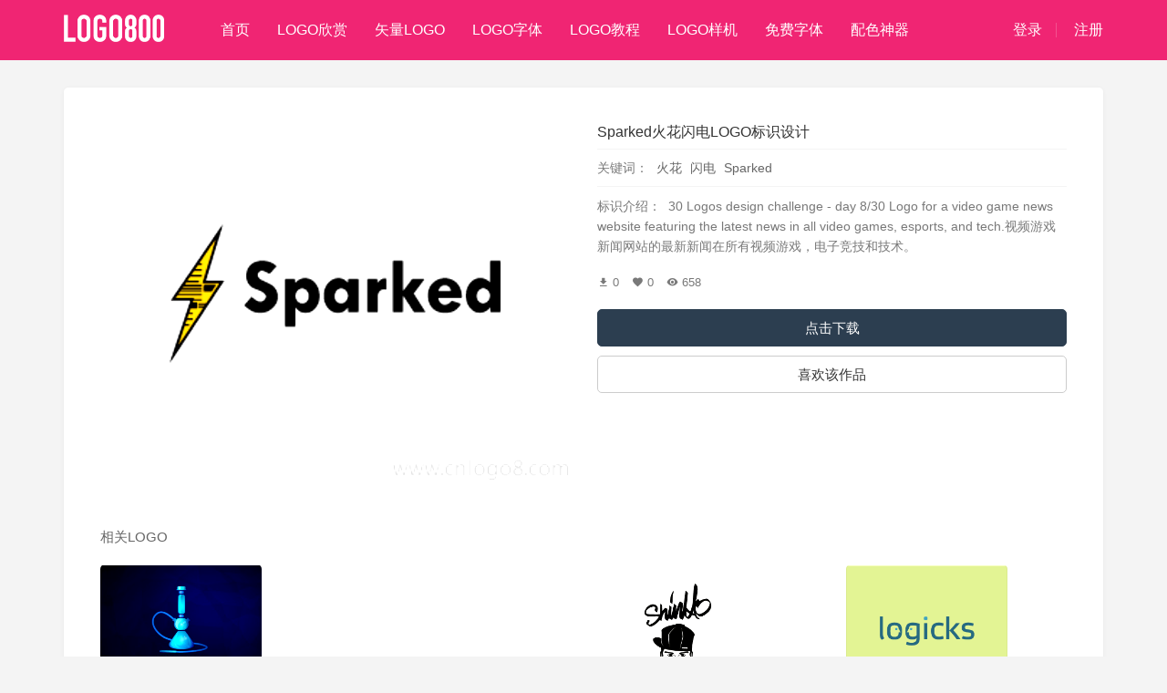

--- FILE ---
content_type: text/html; charset=utf-8
request_url: https://logo800.cn/logosheji-56436.html
body_size: 4493
content:
<!DOCTYPE html>
<html>
<head>

    <title>Sparked火花闪电LOGO设计欣赏 - LOGO800</title>
    <meta name="keywords" content="火花,闪电,Sparked,logo设计,logo欣赏,logo参考">
    <meta name="description" content="LOGO800收集整理国内外优秀LOGO标志设计案例，为您提供Sparked火花闪电LOGO设计参考、Sparked火花闪电LOGO标志欣赏">
    <meta name="author" content="logo800.cn">
    <meta charset="utf-8">
<meta http-equiv="X-UA-Compatible" content="IE=edge">
<meta name="viewport" content="width=device-width, initial-scale=1">
<link href="https://logo800.cn/favicon.png" sizes="60x60" data-react-helmet="true" rel="apple-touch-icon"/>
<link href="https://logo800.cn/favicon.ico" rel="shortcut icon" />
<link href="/assets/css/bootstrap.css" rel="stylesheet">
<link href="/assets/css/cc-base.css" rel="stylesheet">
<link href="/assets/css/fa-icons.css" rel="stylesheet">
<link href="/assets/css/md-icons.css" rel="stylesheet">
<link href="/assets/css/global.css" rel="stylesheet">
<link href="/assets/css/style.css" rel="stylesheet">
<link href="/assets/css/sweetalert2.min.css" rel="stylesheet">
<script src="/assets/js/html5shiv.js"></script>
<script src="/assets/js/respond.min.js"></script>
<!--<script async src="https://pagead2.googlesyndication.com/pagead/js/adsbygoogle.js?client=ca-pub-9568812997333573"-->
<!--        crossorigin="anonymous"></script>-->
<script>
    (function(){
        var el = document.createElement("script");
        el.src = "https://lf1-cdn-tos.bytegoofy.com/goofy/ttzz/push.js?b45f243659d0d3e6acb791521d6e87bba50f858ecedddc8b89acd17a578f5b243d72cd14f8a76432df3935ab77ec54f830517b3cb210f7fd334f50ccb772134a";
        el.id = "ttzz";
        var s = document.getElementsByTagName("script")[0];
        s.parentNode.insertBefore(el, s);
    })(window)
</script>
    <style>
        .duibi{filter: contrast(130%);}
    </style>
</head>

<body style="background:#f4f4f4;">

<nav class="navbar navbar-inverse navbar-fixed-top" role="navigation">
    <div class="container">
        <div class="navbar-header">
            <button type="button" class="navbar-toggle collapsed" data-toggle="collapse" data-target="#navbar" aria-expanded="false" aria-controls="navbar" id="navbar-btn">
                <span class="sr-only">展开</span>
                <span class="icon-bar"></span>
                <span class="icon-bar"></span>
                <span class="icon-bar"></span>
            </button>
            <a class="navbar-brand" href="//logo800.cn" title="LOGO设计欣赏"><span class="logo">LOGO800</span></a>
            <ul class="nav navbar-nav">
                <li class="active"><a href="//logo800.cn">首页</a></li>
                <li class=""><a href="//logo800.cn/logoxinshang.html" title="LOGO设计欣赏">LOGO欣赏</a></li>
                <li class=""><a href="//logo800.cn/shilianglogo.html" title="矢量LOGO下载">矢量LOGO</a></li>
                <li class=""><a href="//logo800.cn/logoziti.html" title="LOGO字体设计赏析">LOGO字体</a></li>
                <li class=""><a href="//logo800.cn/logojiaocheng.html" title="LOGO设计免费教程">LOGO教程</a></li>
                <li class=""><a href="https://tianshenqi.com" title="免费LOGO样机" target="_blank">LOGO样机</a></li>
                <li class=""><a href="https://ziyouziti.com" title="免费字体" target="_blank">免费字体</a></li>
                <li class=""><a href="https://peiseka.com" title="配色神器" target="_blank">配色神器</a></li>
<!--                <li class=""><a href="//logo800.cn" title="LOGO设计定制">LOGO定制</a></li>-->

            </ul>
        </div>

        <div id="navbar" class="collapse navbar-collapse">
            <div class="right-box">
                                <div class="user-box mt10">
                    <a href="/index-user-login.html" class="">登录</a>
                    <a href="/index-user-register.html" class="">注册</a>
                </div>
                            </div>
        </div>
    </div>
</nav>

<main id="main">

    <div class="container pt30">
        <div class="side-box">
            <div class="pl20 pr20">
                <div class="row">
                    <div class="col-md-6">
                        <div class="w">
                            <img src="/uploads/logoxinshang/1/logo800_164916843978445.png" class="db w duibi" alt="Sparked火花闪电">
                        </div>
                    </div>
                    <div class="col-md-6">
                        <div class="info-box mt20 f14">
                            <h1 class="f16 c333 bbf4 pb10">Sparked火花闪电LOGO标识设计</h1>
                            <p class="pt10 pb10 bbf4 keyword">
                                关键词：
                                                                    <a class="ml5 tag" href="/search-火花.html">火花</a>
                                                                        <a class="ml5 tag" href="/search-闪电.html">闪电</a>
                                                                        <a class="ml5 tag" href="/search-Sparked.html">Sparked</a>
                                                                </p>
                            <p class="pt10 lh_16">标识介绍：  30 Logos design challenge - day 8/30 Logo for a video game news website featuring the latest news in all video games, esports, and tech.视频游戏新闻网站的最新新闻在所有视频游戏，电子竞技和技术。</p>
                        </div>

                        <div class="w">
<!--                            <div class="side-box">-->
<!--                                <p class="f20 c000 bbe5 pb15">下载Sparked火花闪电LOGO高清大图</p>-->

                                <div class="mt20">
                                    <span class=""><i class="md md-file-download"></i> 0</span>
                                    <span class="ml10"><i class="md md-favorite"></i> 0</span>
                                    <span class="ml10"><i class="md md md-remove-red-eye"></i> 658</span>
                                </div>
                                <div class="mt20">
                                    <p><a href="/uploads/logoxinshang/1/logo800_164916843978445.png" target="_blank" download="Sparked火花闪电" class="btn btn-primary btn-block btn-lg">点击下载</a></p>
                                    <p class="mt10"><button onclick="addLike()" class="btn btn-default btn-block btn-lg">喜欢该作品</button></p>
                                </div>
<!--                            </div>-->
                        </div>
                    </div>
                </div>

                <p class="pt50 f15 c666">相关LOGO</p>
                <div class="row rec-list pt20 hasBorder">
                                        <div class="col-md-3 ">
                        <div class="item pb30">
                            <a href="/logosheji-70322.html" class="db w" title="alt="水烟室LOGO设计欣赏">
                                <div class="image duibi" style="background-image:url('/uploads/logos/16/logo800_164913881640657.png')" alt="水烟室"></div>
                                <p class="pt10 c666 oneline">水烟室</p>
                            </a>
                        </div>
                    </div>
                                        <div class="col-md-3 ">
                        <div class="item pb30">
                            <a href="/logosheji-59785.html" class="db w" title="alt="菱光设计LOGO设计欣赏">
                                <div class="image duibi" style="background-image:url('/uploads/logoxinshang/44/logo800_16491608094514329.png')" alt="菱光设计"></div>
                                <p class="pt10 c666 oneline">菱光设计</p>
                            </a>
                        </div>
                    </div>
                                        <div class="col-md-3 ">
                        <div class="item pb30">
                            <a href="/logosheji-72071.html" class="db w" title="alt="善涛个人LOGO设计欣赏">
                                <div class="image duibi" style="background-image:url('/uploads/logos/11/logo800_16491362332951064.png')" alt="善涛个人"></div>
                                <p class="pt10 c666 oneline">善涛个人</p>
                            </a>
                        </div>
                    </div>
                                        <div class="col-md-3 ">
                        <div class="item pb30">
                            <a href="/logosheji-44957.html" class="db w" title="alt="logicksLOGO设计欣赏">
                                <div class="image duibi" style="background-image:url('/uploads/logoxinshang/-32/logo800_16491753786109296.png')" alt="logicks"></div>
                                <p class="pt10 c666 oneline">logicks</p>
                            </a>
                        </div>
                    </div>
                                        <div class="col-md-3 ">
                        <div class="item pb30">
                            <a href="/logosheji-64819.html" class="db w" title="alt="安徽正峰日化有限公司蚊香商标设计LOGO设计欣赏">
                                <div class="image duibi" style="background-image:url('/uploads/logoxinshang/34/logo800_16491536425473353.png')" alt="安徽正峰日化有限公司蚊香商标设计"></div>
                                <p class="pt10 c666 oneline">安徽正峰日化有限公司蚊香商标设计</p>
                            </a>
                        </div>
                    </div>
                                        <div class="col-md-3 ">
                        <div class="item pb30">
                            <a href="/logosheji-68239.html" class="db w" title="alt="admissions geniusLOGO设计欣赏">
                                <div class="image duibi" style="background-image:url('/uploads/logos/5/logo800_16491407481091219.png')" alt="admissions genius"></div>
                                <p class="pt10 c666 oneline">admissions genius</p>
                            </a>
                        </div>
                    </div>
                                        <div class="col-md-3 ">
                        <div class="item pb30">
                            <a href="/logosheji-54580.html" class="db w" title="alt="美发沙龙LOGO设计欣赏">
                                <div class="image duibi" style="background-image:url('/uploads/logoxinshang/16/logo800_16491699223311527.gif')" alt="美发沙龙"></div>
                                <p class="pt10 c666 oneline">美发沙龙</p>
                            </a>
                        </div>
                    </div>
                                        <div class="col-md-3 ">
                        <div class="item pb30">
                            <a href="/logosheji-48292.html" class="db w" title="alt="鑫东方企业LOGO设计欣赏">
                                <div class="image duibi" style="background-image:url('/uploads/logoxinshang/1/logo800_16491739240745945.jpg')" alt="鑫东方企业"></div>
                                <p class="pt10 c666 oneline">鑫东方企业</p>
                            </a>
                        </div>
                    </div>
                                    </div>

                <p class="pt20 f12 caaa">内容来自互联网，仅为学习欣赏目的。如无意中侵犯到您的权益，请联系我们清除相关内容。</p>


            </div>
        </div>






    </div>

    <div class="container pt20 pb100">
        <div class="side-box ">
            <div class="pl20 pr20">
                <p class="f18 c000">猜你喜欢</p>
                <div class="row guess-list pt15 hasBorder">
                                        <div class="col-md-3">
                        <div class="item pb30">
                            <a href="/logosheji-54152.html" class="db w duibi" title="alt="雷朋眼镜LOGO设计欣赏">
                                <div class="image" style="background-image:url('/uploads/logoxinshang/60/logo800_164917108258040.gif')" title="雷朋眼镜"></div>
                                <p class="pt10 c666 oneline">雷朋眼镜</p>
                                <p class="pt5 c999 oneline">太阳镜,眼镜,雷朋</p>
                            </a>
                        </div>
                    </div>
                                        <div class="col-md-3">
                        <div class="item pb30">
                            <a href="/logosheji-42841.html" class="db w duibi" title="alt="第十届板球世界杯LOGO设计欣赏">
                                <div class="image" style="background-image:url('/uploads/logoxinshang/-54/logo800_164917630859311420.gif')" title="第十届板球世界杯"></div>
                                <p class="pt10 c666 oneline">第十届板球世界杯</p>
                                <p class="pt5 c999 oneline">世界杯,比赛,体育,锦标赛,运动,板球</p>
                            </a>
                        </div>
                    </div>
                                        <div class="col-md-3">
                        <div class="item pb30">
                            <a href="/logosheji-50809.html" class="db w duibi" title="alt="宜兴市佳润电缆LOGO设计欣赏">
                                <div class="image" style="background-image:url('/uploads/logoxinshang/26/logo800_16491727998473405.jpg')" title="宜兴市佳润电缆"></div>
                                <p class="pt10 c666 oneline">宜兴市佳润电缆</p>
                                <p class="pt5 c999 oneline">标志欣赏,logo设计,商标设计</p>
                            </a>
                        </div>
                    </div>
                                        <div class="col-md-3">
                        <div class="item pb30">
                            <a href="/logosheji-43451.html" class="db w duibi" title="alt="NurdLOGO设计欣赏">
                                <div class="image" style="background-image:url('/uploads/logoxinshang/-48/logo800_164917603512010805.png')" title="Nurd"></div>
                                <p class="pt10 c666 oneline">Nurd</p>
                                <p class="pt5 c999 oneline">Nurd logo</p>
                            </a>
                        </div>
                    </div>
                                        <div class="col-md-3">
                        <div class="item pb30">
                            <a href="/logosheji-52110.html" class="db w duibi" title="alt="YOKO日本LOGO设计欣赏">
                                <div class="image" style="background-image:url('/uploads/logoxinshang/40/logo800_16491722191532093.png')" title="YOKO日本"></div>
                                <p class="pt10 c666 oneline">YOKO日本</p>
                                <p class="pt5 c999 oneline">女性,日本女人,艺伎,和服</p>
                            </a>
                        </div>
                    </div>
                                        <div class="col-md-3">
                        <div class="item pb30">
                            <a href="/logosheji-43644.html" class="db w duibi" title="alt="伦敦克莱瑞奇酒店新LOGO设计欣赏">
                                <div class="image" style="background-image:url('/uploads/logoxinshang/-46/logo800_164917595061910612.jpg')" title="伦敦克莱瑞奇酒店新"></div>
                                <p class="pt10 c666 oneline">伦敦克莱瑞奇酒店新</p>
                                <p class="pt5 c999 oneline">酒店标志</p>
                            </a>
                        </div>
                    </div>
                                        <div class="col-md-3">
                        <div class="item pb30">
                            <a href="/logosheji-43210.html" class="db w duibi" title="alt="ThL糖葫芦手机LOGO设计欣赏">
                                <div class="image" style="background-image:url('/uploads/logoxinshang/-50/logo800_164917614641311048.gif')" title="ThL糖葫芦手机"></div>
                                <p class="pt10 c666 oneline">ThL糖葫芦手机</p>
                                <p class="pt5 c999 oneline">糖葫芦手机logo标志</p>
                            </a>
                        </div>
                    </div>
                                        <div class="col-md-3">
                        <div class="item pb30">
                            <a href="/logosheji-60282.html" class="db w duibi" title="alt="ViewSonic优派矢量图LOGO设计欣赏">
                                <div class="image" style="background-image:url('/uploads/logoxinshang/39/logo800_16491602230473832.png')" title="ViewSonic优派矢量图"></div>
                                <p class="pt10 c666 oneline">ViewSonic优派矢量图</p>
                                <p class="pt5 c999 oneline">免费矢量logo,免费logo,标志,品牌logo</p>
                            </a>
                        </div>
                    </div>
                                    </div>
            </div>
        </div>

    </div>

</main>




<footer class="footer">
    <div class="container">
        <div class="row">
            <div class="col-md-3">
                <img src="/assets/img/logo.png" alt="" class="foot-logo">
                <p class="f14 pt15 cfff op60">国内外<a href="https://logo800.cn" target="_blank" title="优秀LOGO设计鉴赏" class="cfff">优秀LOGO设计学习鉴赏</a></p>
            </div>
            <div class="col-md-9">
                <div class="flex nav-link pt20 pb10">
                    <a href="/index-faq-aboutus.html" target="_blank">关于我们</a>
                    <a href="/index-faq-agreement.html" target="_blank">用户协议</a>
                    <a href="/index-faq-copyright.html" target="_blank">版权声明</a>
                    <a href="/index-faq-claim.html" target="_blank">侵权申诉</a>
                    <a href="/index-faq-privacy.html" target="_blank">隐私政策</a>
                    <a href="/index-faq-contact.html" target="_blank">联系我们</a>
                </div>
                <p class="pt10">Copyright @ 2026 LOGO800.CN 版权所有 <a href="https://beian.miit.gov.cn" target="_blank">苏ICP备18017343号</a></p>
            </div>
        </div>


    </div>
</footer>

<script>
    var _hmt = _hmt || [];
    (function() {
        var hm = document.createElement("script");
        hm.src = "https://hm.baidu.com/hm.js?75ad87d1cd6dc8f79c43c6740413597a";
        var s = document.getElementsByTagName("script")[0];
        s.parentNode.insertBefore(hm, s);
    })();
</script>


<script src="/assets/libs/jquery/dist/jquery.min.js"></script>
<script src="/assets/js/common.js"></script>
<script src="/assets/libs/bootstrap/dist/js/bootstrap.min.js"></script>
<script>
function addLike() {
    $.ajax({
        type:'POST',
        datatype:'JSON',
        url: "/index-logo-ilike.html",
        data :{
            id: 56436        },
        success: function(res){
            console.log(res)
        }
    });
}
</script>

</body>

</html>


--- FILE ---
content_type: text/css
request_url: https://logo800.cn/assets/css/cc-base.css
body_size: 1908
content:
/*css by Magic.C 2016.3*/
@font-face{font-family:'unisan';src:url(../fonts/UniThin.otf);}
@font-face{font-family:'unireg';src:url(../fonts/UniSansRegular.ttf);}
@font-face{font-family:'unibold';src:url(../fonts/UniSansHeavy.otf);}
@font-face{font-family:'alsb';src:url(../fonts/AvenirLTStd-Light.otf);}
.enff{font-family:'unisan',"Helvetica Neue",Helvetica,Tahoma,Arial,sans-serif;}
.enfr{font-family:'unireg',"Helvetica Neue",Helvetica,Tahoma,Arial,sans-serif;text-transform: uppercase;}
.enfb{font-family:'unibold',"Helvetica Neue",Helvetica,Tahoma,Arial,sans-serif;}
.enfc{font-family:'alsb',"Helvetica Neue",Helvetica,Tahoma,Arial,sans-serif;}
i,em,b{font-style: normal;font-weight: normal;}

.f8{font-size:8px;}
.f10{font-size:10px;}
.f12{font-size:12px;}
.f13{font-size:13px;}
.f14{font-size:14px;}
.f15{font-size:15px;}
.f16{font-size:16px;}
.f18{font-size:18px;}
.f19{font-size:19px;}
.f20{font-size:20px;}
.f22{font-size:22px;}
.f24{font-size:24px;}
.f26{font-size:26px;}
.f28{font-size:28px;}
.f30{font-size:30px;}
.f32{font-size:32px;}
.f34{font-size:34px;}
.f36{font-size:36px;}
.f40{font-size:40px;}
.f48{font-size:48px;}
.f60{font-size:60px;}
.f100{font-size:100px;}
.f150{font-size:150px;}
.fb{font-weight:bold}
.fn{font-weight:normal;}
.ti2{text-indent:2em;}
.lh_15{line-height:1.5;}
.lh_16{line-height:1.6;}
.lh_18{line-height:1.8;}
.lh_2{line-height:2;}
.tdu{text-decoration:underline;}
.tdn{text-decoration:none;}
.cp{cursor:pointer;}
.bw{word-break:break-all;word-wrap:break-word;}


.m0{margin:0 auto;}
.tl{text-align:left;}
.tc{text-align:center;}
.tr{text-align:right;}
.bc{margin-left:0;margin-right:0;}
.fl{float:left;}
.fr{float:right;}
.cb{clear:both;}
.cl{clear:left;}
.cr{clear:right;}
.vm{vertical-align:middle;}
.pr{position:relative;}
.pa{position:absolute;}
.abs-right{position:absolute;right:0}
.zoom{zoom:1;}
.hidden{visibility:hidden;}
.vh{visibility: hidden;}
.none{display:none;}
.hide{display:none;}
.db{display:block;}
.dib{display:inline-block;*display:inline;*zoom:1;}
.di{display:inline}
.of{overflow: hidden;}
.nomb{margin-bottom: 0 !important;}

.op50{opacity:0.5;}
.op60{opacity:0.6;}
.op70{opacity:0.7;}
.op80{opacity:0.8;}

.fw100{font-weight: 100;}
.fw200{font-weight: 200;}
.fw300{font-weight: 300;}
.fw400{font-weight: 400;}
.fw500{font-weight: 500;}
.fw600{font-weight: 600;}

.c000{color:#000;}
.cfff{color:#fff;}
.cccc{color:#ccc;}
.c333{color:#333;}
.c444{color:#444;}
.c666{color:#666;}
.c888{color:#888;}
.c999{color:#999;}
.caaa{color:#aaa;}
.cbbb{color:#bbb;}
.cpin{color:#FF1371;}
.cgre{color:#39b5aa;}
.corg{color:#FF7C4E;}
.cred{color:#f44;}
.bge0{background: #E0E0E0;}
.bgee{background: #EEE;}
.bgf4{background: #f4f4f4;}
.bgf5{background: #f5f5f5;}
.bgf8{background: #f8f8f8;}
.bgfa{background: #fafafa;}
.bgfb{background: #fbfbfb;}
.bgdl{background: #f5f7fb;}
.bgff{background: #fff;}
.bg00{background: #000;}
.bg33{background: #333;}
.bg-error{background: #fee;}

.m10{margin:10px;}
.m15{margin:15px;}
.m30{margin:30px;}
.mt3{margin-top:3px;}
.mt5{margin-top:5px;}
.mt10{margin-top:10px;}
.mt15{margin-top:15px;}
.mt20{margin-top:20px;}
.mt21{margin-top:21px;}
.mt24{margin-top:24px;}
.mt25{margin-top:25px;}
.mt30{margin-top:30px;}
.mt35{margin-top:35px;}
.mt40{margin-top:40px;}
.mt50{margin-top:50px;}
.mt60{margin-top:60px;}
.mt80{margin-top:80px;}
.mt100{margin-top:100px;}
.mt120{margin-top:120px;}
.mt150{margin-top:150px;}
.mb5{margin-bottom:5px;}
.mb10{margin-bottom:10px;}
.mb15{margin-bottom:15px;}
.mb20{margin-bottom:20px;}
.mb30{margin-bottom:30px;}
.mb50{margin-bottom:50px;}
.mb100{margin-bottom:100px;}
.mb150{margin-bottom:150px;}
.mb200{margin-bottom:200px;}
.ml5{margin-left:5px;}
.ml8{margin-left:8px;}
.ml10{margin-left:10px;}
.ml15{margin-left:15px;}
.ml20{margin-left:20px;}
.ml30{margin-left:30px;}
.ml40{margin-left:40px;}
.ml50{margin-left:50px;}
.ml100{margin-left:100px;}
.mr5{margin-right:5px;}
.mr8{margin-right:8px;}
.mr10{margin-right:10px;}
.mr15{margin-right:15px;}
.mr20{margin-right:20px;}
.mr30{margin-right:30px;}
.mr50{margin-right:50px;}
.mr100{margin-right:100px;}

.p5{padding:5px;}
.p10{padding:10px;}
.p15{padding:15px;}
.p20{padding:20px;}
.p30{padding:30px;}
.p40{padding:40px;}

.pt3{padding-top:3px;}
.pt5{padding-top:5px;}
.pt7{padding-top:7px;}
.pt10{padding-top:10px;}
.pt12{padding-top:12px;}
.pt15{padding-top:15px;}
.pt20{padding-top:20px;}
.pt25{padding-top:25px;}
.pt30{padding-top:30px;}
.pt40{padding-top:40px;}
.pt50{padding-top:50px;}
.pt60{padding-top:60px;}
.pt80{padding-top:80px;}
.pt100{padding-top:100px;}
.pt200{padding-top:200px;}
.pb5{padding-bottom:5px;}
.pb10{padding-bottom:10px;}
.pb15{padding-bottom:15px;}
.pb20{padding-bottom:20px;}
.pb25{padding-bottom:25px;}
.pb30{padding-bottom:30px;}
.pb40{padding-bottom:40px;}
.pb50{padding-bottom:50px;}
.pb70{padding-bottom:70px;}
.pb80{padding-bottom:80px;}
.pb100{padding-bottom:100px;}
.pl5{padding-left:5px;}
.pl10{padding-left:10px;}
.pl15{padding-left:15px;}
.pl20{padding-left:20px;}
.pl30{padding-left:30px;}
.pl40{padding-left:40px;}
.pl50{padding-left:50px;}
.pl60{padding-left:60px;}
.pl100{padding-left:100px;}
.pr5{padding-right:5px;}
.pr10{padding-right:10px;}
.pr12{padding-right:12px;}
.pr15{padding-right:15px;}
.pr20{padding-right:20px;}
.pr25{padding-right:25px;}
.pr30{padding-right:30px;}
.pr50{padding-right:50px;}
.pr100{padding-right:100px;}

.w10{width:10px;}
.w20{width:20px;}
.w30{width:30px;}
.w40{width:40px;}
.w50{width:50px;}
.w60{width:60px;}
.w70{width:70px;}
.w80{width:80px;}
.w90{width:90px;}
.w100{width:100px;}
.w120{width:120px;}
.w160{width:160px;}
.w200{width:200px;}
.w300{width:300px;}
.w320{width:320px;}
.w330{width:330px;}
.w400{width:400px;}
.w450{width:450px;}
.w500{width:500px;}
.w550{width:550px;}
.w600{width:600px;}
.w700{width:700px;}
.w800{width:800px;}
.w1000{width:1000px;}
.w1020{width:1020px;}
.w1180{width:1180px;}
.w1200{width:1200px;}
.w{width:100%}


.t2{top:2px;}
.t5{top:5px;}

.bbf4{border-bottom: 1px solid #f4f4f4;}
.btf4{border-top: 1px solid #f4f4f4;}
.bbe5{border-bottom: 1px solid #e5e5e5;}
.bte5{border-top: 1px solid #e5e5e5;}
.vercode{width:100%;height:100%;border:1px solid #eee;height:34px;border-radius:4px;}
.flex{display: flex;}
.sbt{justify-content: space-between;}
.spr{justify-content: space-around;}
.aic{align-items: center;}
.infx{display: inline-flex;}

.br5{border-radius:5px;}
.br10{border-radius:10px;}
.br20{border-radius:20px;}

--- FILE ---
content_type: text/css
request_url: https://logo800.cn/assets/css/global.css
body_size: 1681
content:
html,body{overflow-x:hidden;}
body{color: #797979; font-family:'Gotham-Book', -apple-system, BlinkMacSystemFont, "Segoe UI", Roboto, Ubuntu, "Helvetica Neue", Helvetica, Arial, "PingFang SC", "Hiragino Sans GB","Microsoft Yahei UI", "Microsoft Yahei", "Source Han Sans CN", sans-serif; padding: 0px !important; margin: 0px !important; font-size:13px;}
ul li{list-style: none;}
ul,ol{margin-bottom: 0;}
a, a:hover, a:focus{text-decoration: none; outline: none;}
p,ul,li,span,div,h1,h2,h3,h4,h5,h6,h7{margin:0;padding:0;}

#navwrap{position:absolute;}
#navwrap.bk{position:fixed;}
#navbox{transition:all ease 0.15s;}
#navbox.op100{opacity:1;}
#navbox.op0{opacity:0;}

.navbar-inverse{background-color: rgba(240,15,101,0.9);border:none;backdrop-filter: blur(6px);}
.navbar-inverse .navbar-nav{padding-left:30px;}
.navbar-inverse .navbar-nav>li>a{color:rgba(255,255,255,1);font-size:16px;line-height:50px;padding:8px 0;position:relative;margin-left:30px;transition: all ease 0.1s;}
.navbar-inverse .navbar-nav>li>a:hover{color:rgba(255,255,255,1);transform: scale(1.1)}
.navbar-inverse .navbar-nav>.active>a, .navbar-inverse .navbar-nav>.active>a:hover, .navbar-inverse .navbar-nav>.active>a:focus{color:rgba(255,255,255,1);background:transparent;}
.navbar-brand{padding:16px 0;margin-left: 0 !important;}
.navbar-brand .logo{display:inline-block;background: url(../img/logo.png) no-repeat;height:30px;width:112px;background-size: contain;text-indent:-999em;}
.navbar-inverse .navbar-toggle{border-color:transparent;}
.navbar{margin-bottom: 0px;}

.com-title{text-align: center;padding:40px 0 30px;}
.com-title p.subtitle{font-size:14px;color:#999;padding-top: 10px;}
.com-title h2.title{font-size:32px;color:#000;font-weight:600;}

.light p.subtitle{color:#999;}
.light h2.title{color:#000;}

.flex{display:flex;}
    
#main{padding-top: 66px;}
.navbar .right-box{float:right;}
.navbar .user-box{margin-top:25px;}
.navbar .user-box a{color: #fff;display: inline-block;height:16px;font-size:16px;line-height:16px;padding-left:15px;padding-right:15px;transition: all ease 0.2s;border-right:1px solid rgba(255,255,255,0.2);}
.navbar .user-box a:last-child{border:none;padding-right:0px;}
.navbar .user-box a:hover{color:rgba(255,255,255,1);}

.footer{background: #1e1e1f;padding-top:50px;padding-bottom: 40px}
.foot-logo{width:180px;}
.footer a{color:inherit;transition: color 0.2s;}
.footer .links a:hover{color:#fff;}

.frlink{background: #1e1e1f;color:rgba(255,255,255,0.4);}
.frlink a{color:rgba(255,255,255,0.3);transition: color 0.2s;}
.frlink a:hover{color:rgba(255,255,255,1);}

.btn-more{background-color: rgba(240,15,101,1);border-color:  rgba(240,15,101,1);width:180px;border-radius:40px;transition: all 0.15s ease;}


.bread-nav ul{padding-top:25px;}
.bread-nav li{display: inline-block;}
.bread-nav li:after{height:14px;width:7px;content:"";background: url(../img/line.png) no-repeat;background-size: cover;display: inline-block;position:relative;top:2px;margin-left:6px;margin-right:6px;}
.bread-nav li:last-child:after{display: none;}
.bread-nav li a{color:#999;}

.good-points li{padding-left: 12px;position: relative;display: inline-block;color:#888;}
.good-points li:before{content:"";height:3px;width:3px;background: #00e5c7;display: block;position:absolute;left:0;top:10px;}

.side-box{background:#fff;border-radius:5px;box-shadow:0 1px 5px rgba(0,0,0,0.05);padding:20px;}

.jc{color:inherit;}
.oneline{overflow:hidden;-o-text-overflow:ellipsis;text-overflow:ellipsis;display:-webkit-box;-webkit-line-clamp:1;-webkit-box-orient:vertical;}
.twoline{overflow:hidden;-o-text-overflow:ellipsis;text-overflow:ellipsis;display:-webkit-box;-webkit-line-clamp:2;-webkit-box-orient:vertical;}


.fenye li a , .fenye li span{margin-right:8px;}
.pagination>.active>a, .pagination>.active>a:focus, .pagination>.active>a:hover, .pagination>.active>span, .pagination>.active>span:focus, .pagination>.active>span:hover{background-color: rgba(240,15,101,1);
    border-color:  rgba(240,15,101,1);}
.pagination>li>a, .pagination>li>span{color:#333;}
.pagination>li>a, .pagination>li>span{border-radius: 4px;}

.leftnav{background: #1D2229;}
.leftnav li{padding:0 20px;}
.leftnav li a{padding:20px 10px;display: block;border-bottom: 1px solid rgba(255,255,255,0.06);color:rgba(255,255,255,0.6);}
.leftnav li:last-child a{border:none;}
.leftnav li.active a{color:rgba(255,255,255,1);}
.leftnav li:hover a{color:rgba(255,255,255,1);}

.art-box{background: #fff;font-size: 14px;}
.art-box .top{background:#f8f8f8;padding:15px;color:#333;font-weight: bold;}
.art-box .protocol-box{padding:30px;line-height:2;}

.dot:before{content: "";height:10px;width:10px;border-radius:5px;background: #BCDED5;position: relative;display: inline-block;}

.howto{padding:6px 30px;border-radius:20px;border:1px solid rgba(255,255,255,0.1);transition: all ease 0.15s;color: rgba(255,255,255,0.7);}
.howto:hover{background: rgba(0,0,0,0.1);}

.text-content{line-height:2;font-size: 16px;color:#333;}
.text-content img{display: block;width:100%;}

.nav-link>a{margin-right: 20px;color: rgba(255,255,255,0.7);}
.nav-link>a:hover{color: rgba(255,255,255,1);}

--- FILE ---
content_type: text/css
request_url: https://logo800.cn/assets/css/style.css
body_size: 3016
content:
/**css by Magic.C QQ81594559 2022.4**/

/*首页*/
.logo-list li{margin-bottom: 30px;}
.logo-list li .item{}
.logo-list li .item .image{border-radius:5px;height:260px;transition: all 0.15s ease;background-size:cover;background-position: center center;background-repeat: no-repeat;background-color: #fff;}
.logo-list li .item .image:hover{transform: scale(1.04);box-shadow:0 2px 8px rgba(0,0,0,0.05);-webkit-filter: saturate(150%);filter: saturate(150%);}

.hasBorder .image{border:1px solid rgba(0,0,0,0.03);}


/*详情页*/
.rec-list .item .image{display: block;width:177px;height:147px;border-radius:5px;background-size: cover;background-position: center center;background-repeat: no-repeat;background-color:#fff;}
.guess-list .item .image{display: block;height:220px;width:290px;border-radius:10px;background-size: cover;background-position: center center;background-repeat: no-repeat;background-color:#fff;}
.keyword .tag{color:#666;}
.keyword .tag:hover{color:rgba(240,15,101,1);}

/*下载*/



/*用户中心*/
.user-info{background:#fff;padding:40px 0;}
.user-info .img-box img{height:130px;width:130px;border-radius:50%;display: block;}

.collect-list{padding:20px 30px;}
.collect-list .item{display: flex;align-items: center;padding:20px 0;border-bottom:1px solid #f8f8f8;}
.collect-list .item:last-child{border:none;}
.collect-list .item .img-box{width:20%;padding-right:20px;}
.collect-list .item .img-box img{display: block;width:100%;border-radius:4px;}
.collect-list .item .info{width:60%;}
.collect-list .item .info a{font-size: 20px;color:#333;}
.collect-list .item .opera{width:20%;}

.detail-box .collect-list{padding:10px 10px;}
.staticAd img{display: block;width:100%;border-radius: 4px;}

.index-title{line-height: 30px;padding-top:50px;position: relative;}
.index-title h1{font-size: 28px;color: #000;position: relative;z-index: 2;font-weight: normal;}
.index-title:after{content:"";width:30px;height:3px;background:#00bea0;position:absolute;left:50%;margin-left:-15px;bottom:10px;border-radius:1px;}
.index-title .entitle{font-size:100px;color: rgba(255,255,255,0.6);font-family: "Helvetica Neue", Helvetica, Arial, sans-serif;position:relative;top:-60px;}
.more{color: #fff;background: #00bea0;width:200px;display: inline-block;padding-top:15px;padding-bottom:15px;font-size:15px;transition:all ease 0.2s;border-radius:30px;}
.more:hover{background:#0057ff;}

.subnav{background:#f8f8f8;border-bottom: 1px solid #eee;position: fixed;width:100%;top:60px;left:0;z-index: 1;}
.subnav ul{display: flex;}
.subnav ul .item{padding:14px 0 13px;font-size: 13px;margin-right:25px;}
.subnav ul a{color: #666;transition: all 0.2s ease;position: relative;}
.subnav ul a:hover{color: #0057ff;}
.subnav li.active a{color: #0057ff;font-weight: bold;}
.subnav li.active a:after{position:absolute;bottom:-16px;left:50%;content:'';display: block;height:2px;width:30px;margin-left:-15px;background:#0057ff;}

/*下载页*/


/*登录页*/
.login{background:url('/static/images/login-bg.jpg') no-repeat;background-size:cover;height:100%;}
.login .back{position:fixed;top:20px;left:20px;}
.login .back a{transition:all ease 0.15s;}
.login .back a:hover{color:#fff;transform: translateX(10px)}
.login-box{background: #fff;border-radius:5px;width:80%;margin-left:auto;margin-right:auto;padding:30px 40px;}
.login-box .title{border-bottom:1px solid #eee;}
.login-box .title h1{border-bottom:2px solid #000;position:relative;top:1px;display: inline-block;padding-bottom: 20px;font-size:16px;color: #000;}
.login-box input.form-control{height:40px;box-shadow: none;background:#f8f8f8;border-color: #e3e3e3;}
.login-box .up-btn{border: none;width:100%;font-size:16px;}
.login-box button:disabled{background:#ddd;color:#333;}

.up-btn{color:#fff;background:#0057ff;display: inline-block;padding:10px 20px;border-radius: 5px;transition:all ease 0.15s;border:none;}
.up-btn:hover{color: #fff;background: #000;}


/*签到*/
.sign-bg{background:#ff2e4b;height:200px;color:#fff;border-radius:10px;display: flex;}
.sign-bg .btn-white{border-radius:30px;color:#ff2e4b;padding:15px 30px;font-size:18px;font-weight:500;animation:huxi 0.7s infinite;outline: none;background:#fff;}
@keyframes huxi
{
    0%   {transform: scale(1);}
    50%  {transform: scale(1.1);}
    100% {transform: scale(1);}
}
.sign-bg .btn-white.signed{animation:none;}
.task-list li{margin-bottom:20px;}
.task-list li .item{border:1px solid #eee;background:#fff;border-radius:5px;padding:30px;}
.task-list li .item .name{font-size:18px;font-weight:600;color:#000;}
.task-list li .item .info{font-size: 14px;color:#888;margin-top: 5px;}
.task-list .btn-red{background:#ff2e4b;border-radius:30px;color:#fff;box-shadow:0 3px 6px 0 rgba(255,46,75,0.1);transition: all 0.15s ease;outline: none;}
.task-list .btn-red:hover{background:#EB0021;}
.task-list li .item:hover{border-color:#ff2e4b;}

.sign .swiper-container{height:30px;width:50%;text-align: right;margin-right:initial;}


/*列表页-左侧类目导航列表*/
.type-list{padding-top:20px;font-size: 15px;}
.type-list li{margin-bottom:3px;}
.type-list li a{padding:8px 10px 8px 0px;display: block;color:#555;}
.type-list li.active a{color:#00bea0;}
.type-list li a:hover{color:#00bea0;}


/*文章详情页*/
.art-list .item{display: flex;line-height: 1.8;margin-top:20px;}
.art-list .item img{width:120px;border-radius:3px;}
.side-title {padding-left: 20px;border-left:4px solid #00bea0;}


/*faq*/
.faq-nav{background:#fff;padding:20px 0 200px 0;}
.faq-nav a{padding:15px 0;display: block;text-align: center;font-size: 14px;color:#666;}
.faq-nav li.active a{background:rgba(240, 15, 101, 0.9);color: #fff;}
.faq-title{background: #fff;border-bottom: 1px solid #eee;padding:15px 30px;font-size: 16px;color: #333;}
.faq-content{background:#fff;padding:30px;line-height:2;font-size: 13px;}
.faq-content p{margin-bottom: 10px;color:#444;}

.work-list .item{display: block;margin-top: 30px;transition:all ease 0.15s;}
.work-list .item:hover{transform:scale(1.03);}
.work-list .item .thumb{display: block;width: 100%;border-radius: 5px 5px 0 0 ;}
.work-list .item .info{background: #fff;padding:15px 15px 5px;}
.work-list .item .user{display: flex;justify-content: space-between;align-items: center;background:#fff;border-top:1px solid #f4f4f4;border-radius: 0 0 5px 5px;padding:10px 15px;}
.work-list .item .user .name{display: flex;align-items: center}
.work-list .item .user .avator{height:26px;width:26px;border-radius:15px;}
.work-list .item .nums{display: flex;align-items: center;height:30px;line-height: 20px;font-size: 12px;margin-top: 5px;}
.work-list .item .nums li{margin-right: 10px;}
.work-list .item .tag>span{margin-right:6px;}


.avator-bg{background:#000;overflow:hidden;padding-bottom:40px;padding-top: 80px;}
.avator-bg .img-blur{filter: blur(10px);-webkit-filter: blur(10px);width:110%;display: block;position:absolute;top:-5%;left:-50px;opacity:0.6;}
.avator-bg .info-box{position:relative;z-index:1;text-align: center;}
.avator-bg .info-box  button{background: #FFC600;color:#000;padding:8px 30px;border:none;border-radius:4px;outline: none;font-size: 14px;transition: all 0.15s ease;}
.avator-bg .info-box  button:last-child{background:#fff;}
.avator-bg .info-box  button:hover{background:#000;color: #fff;}
.avator-bg .info-box .avator{height:100px;width:100px;border-radius:50%;}

/*达人*/
.order-bar{background: #fff;text-align: center;}
.order-nav{display: inline-flex;}
.order-nav li{padding:0 25px;}
.order-nav li a{display: inline-block;padding:18px 0 16px;font-size: 15px;color:rgba(0,0,0,0.6);border-bottom:2px solid transparent;transition: all 0.15s ease;}
.order-nav li.active a, .order-nav li a:hover{color: rgba(0,0,0,1);border-bottom-color:#000;}
.user-list{background: #fff;margin-top: 30px;}
.user-list .item{border-bottom:1px solid #f4f4f4;padding:30px;display: flex;justify-content: space-between;}
.user-list .item .user-info{display: flex;}
.user-list .item .user-info .avator img{height:80px;width:80px;display: block;border-radius:50%;}
.user-list .item .user-info .info{margin-left: 20px;}
.user-list .item .user-info .info button{background: #FFC600;color:#000;padding:8px 30px;border:none;border-radius:4px;outline: none;font-size: 14px;transition: all 0.15s ease;}
.user-list .item .user-info .info button:hover{background:#000;color: #fff;}
.user-list .item .user-info .username{font-size: 18px;color:#000;transition: all 0.15s ease;}
.user-list .item .user-info .username:hover{color: #f0ad4e;}
.user-list .user-works{display: flex;}
.user-list .user-works img{width:210px;height:149px;display: block;border-radius:5px;}
.user-list .user-works li{margin-left: 10px;}


/*文章*/

.art-content{border-top:1px solid #eee;padding-top:20px;margin-top: 20px;font-size: 16px;}
.artype{display: flex;padding-left:20px;}
.artype li a{display: block;padding:20px 35px;color:#333;font-size: 16px;position:relative;transition: all 0.15s ease;}
.artype li a:after{position: absolute;bottom:0;left:50%;width:60px;margin-left: -30px;height:1px;content:'';}
.artype li.active a{color:rgba(240, 15, 101, 0.9);}
.artype li.active a:after{background:rgba(240, 15, 101, 0.9)}
.artype li a:hover{color:rgba(240, 15, 101, 0.9);background:#fafafa;}
.art-content img{max-width:100%;}

.art-content .share input{padding:7px;border-radius:4px;border:1px solid #ddd;outline-color:#FC9A05;width:200px;font-size: 12px;}
.art-content .share button{color: #666;border:1px solid #eee;outline: none;padding:7px;font-size: 13px;border-radius:4px;transition: all ease 0.15s;background:#f8f8f8;}
.art-content .share button:hover{background: #FC9A05;color:#fff;border-color:#FC9A05;}


/*打赏*/
.shang{text-align: center;}
.shang .item{padding:18px 30px;border:1px solid #eee;font-size: 14px;border-radius:40px;margin-right: 15px;display: inline-block;color:#777;cursor: pointer;transition: all 0.15s ease;}
.shang .item:last-child{margin-right: 0;}
.shang .item:hover{border-color:#ccc;color:#333;}
.shang .das{background:rgba(255,86,86,0.9);color:#fff;border-color:rgba(255,86,86,0.9);}
.shang .das:hover{color:#fff;border-color:rgba(255,86,86,1);background:rgba(255,86,86,1);}

--- FILE ---
content_type: application/javascript
request_url: https://logo800.cn/assets/js/common.js
body_size: 228
content:
$(function(){
	$(".loader").fadeOut('slow');
	scrollCheck();
});
$(window).scroll(function(){
	scrollCheck();
});
function scrollCheck(){
	if($(window).scrollTop() >= 100){
		$("nav.navbar").addClass("black"); 
	} else{
		$("nav.navbar").removeClass("black"); 
	}
}

$("#navbar-btn").click(function(){
	$("nav.navbar").addClass("black"); 
});
